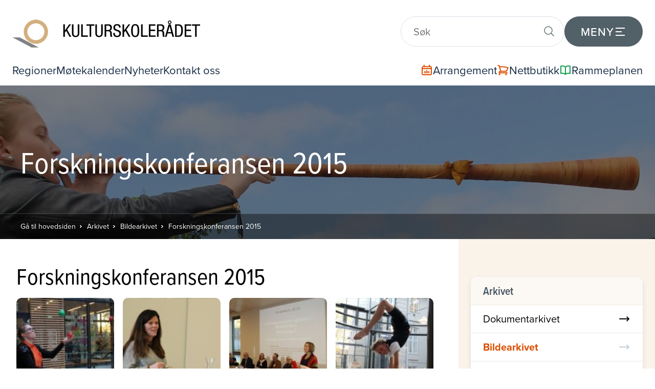

--- FILE ---
content_type: text/html; charset=UTF-8
request_url: https://kulturskoleradet.no/arkivet/bildearkivet/forskningskonferansen-2015
body_size: 62622
content:
								
									

	<!DOCTYPE html>
	<html lang="no">

	<head>
		<meta charset="utf-8">
		<meta content="width=device-width, initial-scale=1" name="viewport">
		<title>Forskningskonferansen 2015 > Kulturskolerådet</title>
		<base href="https://kulturskoleradet.no">
		<link rel="icon" type="image/png" sizes="48x48" href="/gfx/favicon.png">

		<link rel="stylesheet" type="text/css" href="css/style.css?ver=2">
		<link rel="stylesheet" type="text/css" href="css/style_2025_updates.css?ver=2">
				
				<script src="js_shared/jquery-1.11.1.min.js" type="text/javascript"></script>
<script type="text/javascript">
	var undef
	var pw_const = {
		PW_DEBUG: false,
		PW_PATH: 'https://kulturskoleradet.no',
		PW_ENV: 'public',
					PW_BASE_PATH: 'https://kulturskoleradet.no',
			PW_NODE_PATH: '/arkivet/bildearkivet/forskningskonferansen-2015',
			PW_CURRENT_LANG: 'no'
						}
	var preloadedKw = {}
</script>
	<script type="text/javascript" src="https://kulturskoleradet.no/js_shared/anchor.links.js"></script>


		<link rel="stylesheet" href="https://use.typekit.net/ktd5ytz.css">
		<script src="js/client.global.ver2.js" type="text/javascript"></script>
		<script src="js/starsliderbeta.js"></script>
		
				<script>
  (function(i,s,o,g,r,a,m){i['GoogleAnalyticsObject']=r;i[r]=i[r]||function(){
  (i[r].q=i[r].q||[]).push(arguments)},i[r].l=1*new Date();a=s.createElement(o),
  m=s.getElementsByTagName(o)[0];a.async=1;a.src=g;m.parentNode.insertBefore(a,m)
  })(window,document,'script','https://www.google-analytics.com/analytics.js','ga');

  ga('create', 'UA-85799038-1', 'auto');
  ga('set', 'anonymizeIp', true);
  ga('send', 'pageview');

</script>

<!-- Global site tag (gtag.js) - Google Analytics -->
<script async src="https://www.googletagmanager.com/gtag/js?id=G-W9YYCB80FP"></script>
<script>
  window.dataLayer = window.dataLayer || [];
  function gtag(){dataLayer.push(arguments);}
  gtag('js', new Date());

  gtag('config', 'G-W9YYCB80FP');
</script>

<script src="//embed.typeform.com/next/embed.js"></script>
		<!-- og:image by CMS -->
	<meta property="og:image" content="https://kulturskoleradet.no/gfx/open.graph.logo.png">
	<meta property="og:image:width" content="600" />
	<meta property="og:image:height" content="315" />

<script type="text/javascript" src="js/newsletter_join.js?1671626344"></script>
</head>



	<body>

		
		
			<header class="menubar shadow-lg">

				<div class="menubar__top ">

					<div class="menubar__logo">
						<a href="/"><img src="gfx/logo.new.png" alt="Kulturskolerådet"></a>
					</div>

					<div class="menu-and-search ">
								
													<a href="#" class="search-trigger js-searchTrigger">
								<svg class="search-icon" xmlns="http://www.w3.org/2000/svg" width="24" height="24" viewBox="0 0 24 24" fill="none" stroke="currentColor" stroke-width="1.5" stroke-linecap="round" stroke-linejoin="round">
									<circle class="search-icon-circle" cx="12" cy="12" r="10" stroke-width="2" />
									<line class="search-icon-bar search-icon-bar-1" x1="12" y1="8" x2="12" y2="16"/>
									<line class="search-icon-bar search-icon-bar-2" x1="12" y1="8" x2="12" y2="16"/>
								</svg>
							</a>

							<div class="search-field-container js-searchFieldContainer">
								<form action="https://kulturskoleradet.no/sok">
									<div class="search-field">
										<input name="q" type="text" class="js-searchInput" placeholder="Søk">
										<button type="submit">
											<svg xmlns="http://www.w3.org/2000/svg" fill="none" width="24" height="24"	 viewBox="0 0 24 24" stroke-width="1.5" stroke="currentColor" class="size-6">
												<path stroke-linecap="round" stroke-linejoin="round" d="m21 21-5.197-5.197m0 0A7.5 7.5 0 1 0 5.196 5.196a7.5 7.5 0 0 0 10.607 10.607Z" />
											</svg>
										</button>
									</div>
								</form>
							</div>

														
						<a href="#" class="modal-menu-trigger js-modalMenuTrigger">
							<span class="menu-trigger-text">Meny</span>
							<svg class="menu-icon" xmlns="http://www.w3.org/2000/svg" width="24" height="24" viewBox="0 0 24 24" fill="none" shape-rendering="geometricPrecision">
								<rect class="menu-bar menu-bar-1"/>
								<rect class="menu-bar menu-bar-2" />
								<rect class="menu-bar menu-bar-3"/>
							</svg>
						</a>

					</div>

				</div>

				<div class="menubar__bottom">

					<div class="menubar__bottom-left">
						
																																																<a  href="https://kulturskoleradet.no/lokale-sider">Regioner</a>
																																			<a  href="https://kulturskoleradet.digdem.no/motekalender">Møtekalender</a>
																																			<a  href="https://kulturskoleradet.no/nyheter">Nyheter</a>
																																			<a  href="https://kulturskoleradet.no/kontakt-oss">Kontakt oss</a>
																																																											
					</div>

					<div class="menubar__bottom-right">
								
													<a href="https://bestilling.kulturskoleradet.no/" class="cart flex flex-row items-center gap-2" target="_blank">
								<span class="shop-icon flex flex-row items-center justify-center">
									<svg xmlns="http://www.w3.org/2000/svg" fill="none" width="24" height="24" viewBox="0 0 24 24" stroke-width="2" stroke="#DC4E00" class="size-6">
										<path stroke-linecap="round" stroke-linejoin="round" d="M6.75 2.25V3.75M17.25 2.25V3.75M3 18.75V7.5a2.25 2.25 0 0 1 2.25-2.25h13.5A2.25 2.25 0 0 1 21 7.5v11.25m-18 0A2.25 2.25 0 0 0 5.25 21h13.5A2.25 2.25 0 0 0 21 18.75m-18 0v-7.5A2.25 2.25 0 0 1 5.25 9h13.5A2.25 2.25 0 0 1 21 11.25v7.5m-9-6h.008v.008H12v-.008ZM12 15h.008v.008H12V15Zm0 2.25h.008v.008H12v-.008ZM9.75 15h.008v.008H9.75V15Zm0 2.25h.008v.008H9.75v-.008ZM7.5 15h.008v.008H7.5V15Zm0 2.25h.008v.008H7.5v-.008Zm6.75-2.25h.008v.008H14.25V15Zm0 2.25h.008v.008H14.25v-.008Zm2.25-2.25h.008v.008H16.5V15Zm0 2.25h.008v.008H16.5v-.008Z" />
									</svg>
								</span>
								<span>Arrangement</span> <!-- frontpage tpl has "Handlekurv" hardcoded -->
							</a>
							<a href="https://bestilling.kulturskoleradet.no/?nettbutikk=1&butikk_kategori=3" class="cart flex flex-row items-center gap-2" target="_blank">
								<span class="shop-icon flex flex-row items-center justify-center">
									<svg xmlns="http://www.w3.org/2000/svg" fill="none" width="24" height="24" viewBox="0 0 24 24" stroke-width="2" stroke="#DC4E00" class="size-6">
										<path stroke-linecap="round" stroke-linejoin="round" d="M2.25 3h1.386c.51 0 .955.343 1.087.835l.383 1.437M7.5 14.25a3 3 0 0 0-3 3h15.75m-12.75-3h11.218c1.121-2.3 2.1-4.684 2.924-7.138a60.114 60.114 0 0 0-16.536-1.84M7.5 14.25 5.106 5.272M6 20.25a.75.75 0 1 1-1.5 0 .75.75 0 0 1 1.5 0Zm12.75 0a.75.75 0 1 1-1.5 0 .75.75 0 0 1 1.5 0Z" />
									</svg>
								</span>
								<span>Nettbutikk</span>
							</a>
												
													<a href="https://kulturskoleradet.no/rammeplanen" class="secondSite flex flex-row items-center gap-2">
								<span class="rammeplan-icon flex flex-row items-center justify-center">
									<svg xmlns="http://www.w3.org/2000/svg" fill="none" width="24" height="24" viewBox="0 0 24 24" stroke-width="2" stroke="#119F51" class="size-6">
										<path stroke-linecap="round" stroke-linejoin="round" d="M12 6.042A8.967 8.967 0 0 0 6 3.75c-1.052 0-2.062.18-3 .512v14.25A8.987 8.987 0 0 1 6 18c2.305 0 4.408.867 6 2.292m0-14.25a8.966 8.966 0 0 1 6-2.292c1.052 0 2.062.18 3 .512v14.25A8.987 8.987 0 0 0 18 18a8.967 8.967 0 0 0-6 2.292m0-14.25v14.25" />
									</svg>
								</span>
								<span>Rammeplanen</span>
							</a>
						
					</div>

				</div>

				<div class="modal-menu js-modalMenu">

					<div class="modal-menu__content">

						
																		
						
																																																																																																																																																																																																																																																																																																																																																																																																																																																																																																																																																																																																																																																																																																																																																																																																																																																																																																																																																																																																																																																																																																																																																																																																																																																																																																																																																																																																																																																																																																																																																																																																																																																																																																																																																																																																																																																																																																																																																																																																																																																																																																																																																																																													
																																																																																																										
													
																												
						
																					<div class="modal-menu__column regioner tertiary-col">
									<div class="modal-menu__menu-container">
										<div class="modal-menu__column-heading js-eachModalMenuTrigger">
											<svg xmlns="http://www.w3.org/2000/svg" fill="none" width="28" height="28" viewBox="0 0 24 24" stroke-width="1.5" stroke="currentColor" class="size-6">
												<path stroke-linecap="round" stroke-linejoin="round" d="M15 10.5a3 3 0 1 1-6 0 3 3 0 0 1 6 0Z" />
												<path stroke-linecap="round" stroke-linejoin="round" d="M19.5 10.5c0 7.142-7.5 11.25-7.5 11.25S4.5 17.642 4.5 10.5a7.5 7.5 0 1 1 15 0Z" />
											</svg>
											<h3>Regioner</h3>
										</div>
										<ul class="menu-list js-eachModalMenuList">
																																				<li><a href="https://kulturskoleradet.no/lokale-sider/agder">Agder</a></li>
																									<li><a href="https://kulturskoleradet.no/lokale-sider/innlandet">Innlandet</a></li>
																									<li><a href="https://kulturskoleradet.no/lokale-sider/more-og-romsdal">Møre og Romsdal</a></li>
																									<li><a href="https://kulturskoleradet.no/lokale-sider/nordland">Nordland</a></li>
																									<li><a href="https://kulturskoleradet.no/lokale-sider/rogaland">Rogaland</a></li>
																									<li><a href="https://kulturskoleradet.no/lokale-sider/troms-finnmark-og-svalbard">Troms, Finnmark og Svalbard</a></li>
																									<li><a href="https://kulturskoleradet.no/lokale-sider/trondelag">Trøndelag</a></li>
																									<li><a href="https://kulturskoleradet.no/lokale-sider/vestfold-og-telemark">Vestfold og Telemark</a></li>
																									<li><a href="https://kulturskoleradet.no/lokale-sider/vestland">Vestland</a></li>
																									<li><a href="https://kulturskoleradet.no/lokale-sider/ostfold-buskerud-oslo-akershus">Østfold, Buskerud, Oslo og Akershus</a></li>
																																	</ul>
									</div>
								</div>
																																																																	
						
						<div class="modal-menu__column tertiary-col">
																																													
																																																																																																																																																																																								
									<div class="modal-menu__menu-container">
										<div class="modal-menu__column-heading js-eachModalMenuTrigger">
											<svg xmlns="http://www.w3.org/2000/svg" fill="none" width="28" height="28" viewBox="0 0 24 24" stroke-width="1.5" stroke="currentColor" class="size-6">
												<path stroke-linecap="round" stroke-linejoin="round" d="M18 18.72a9.094 9.094 0 0 0 3.741-.479 3 3 0 0 0-4.682-2.72m.94 3.198.001.031c0 .225-.012.447-.037.666A11.944 11.944 0 0 1 12 21c-2.17 0-4.207-.576-5.963-1.584A6.062 6.062 0 0 1 6 18.719m12 0a5.971 5.971 0 0 0-.941-3.197m0 0A5.995 5.995 0 0 0 12 12.75a5.995 5.995 0 0 0-5.058 2.772m0 0a3 3 0 0 0-4.681 2.72 8.986 8.986 0 0 0 3.74.477m.94-3.197a5.971 5.971 0 0 0-.94 3.197M15 6.75a3 3 0 1 1-6 0 3 3 0 0 1 6 0Zm6 3a2.25 2.25 0 1 1-4.5 0 2.25 2.25 0 0 1 4.5 0Zm-13.5 0a2.25 2.25 0 1 1-4.5 0 2.25 2.25 0 0 1 4.5 0Z" />
											</svg>
											<h3>Om oss</h3>
										</div>
										<ul class="menu-list js-eachModalMenuList">
																																																		<li><a href="https://kulturskoleradet.no/om-oss/hvem-er-vi-hva-gjor-vi">Hvem er vi - hva gjør vi</a></li>
																																																																													<li><a href="https://kulturskoleradet.no/om-oss/internasjonalt-engasjement">Internasjonalt engasjement</a></li>
																																																				<li><a href="https://kulturskoleradet.no/om-oss/presserom">Presserom</a></li>
																																																				<li><a href="https://kulturskoleradet.no/om-oss/samarbeidspartnere">Samarbeidspartnere</a></li>
																																																				<li><a href="https://kulturskoleradet.no/om-oss/sentrale-dokument">Sentrale dokument</a></li>
																																																				<li><a href="https://kulturskoleradet.no/om-oss/historien">Historien</a></li>
																																														</ul>
									</div>

									
																																																															<div class="modal-menu__menu-container">
													<div class="modal-menu__column-heading js-eachModalMenuTrigger">
														<svg xmlns="http://www.w3.org/2000/svg" fill="none" width="28" height="28" viewBox="0 0 24 24" stroke-width="1.5" stroke="currentColor" class="size-6">
															<path stroke-linecap="round" stroke-linejoin="round" d="m11.25 11.25.041-.02a.75.75 0 0 1 1.063.852l-.708 2.836a.75.75 0 0 0 1.063.853l.041-.021M21 12a9 9 0 1 1-18 0 9 9 0 0 1 18 0Zm-9-3.75h.008v.008H12V8.25Z" />
														</svg>
														<h3>Organisasjonen</h3>
													</div>
													<ul class="menu-list js-eachModalMenuList">
																													<li><a href="https://kulturskoleradet.no/om-oss/organisasjonen/landstinget">Landstinget</a></li>
																													<li><a href="https://kulturskoleradet.no/om-oss/organisasjonen/hovedstyret">Hovedstyret</a></li>
																													<li><a href="https://kulturskoleradet.no/om-oss/organisasjonen/mote-mellom-hovedstyret-og-regionlederne">Møte mellom hovedstyret og regionlederne</a></li>
																													<li><a href="https://kulturskoleradet.no/om-oss/organisasjonen/kontrollkomiteen">Kontrollkomiteen</a></li>
																													<li><a href="https://kulturskoleradet.no/om-oss/organisasjonen/valgkomiteen">Valgkomiteen</a></li>
																													<li><a href="https://kulturskoleradet.no/om-oss/organisasjonen/regionavdelingene">Regionavdelingene</a></li>
																													<li><a href="https://kulturskoleradet.no/om-oss/organisasjonen/medlemskommunene">Medlemskommunene</a></li>
																													<li><a href="https://kulturskoleradet.no/om-oss/organisasjonen/administrasjonen">Administrasjonen</a></li>
																											</ul>
												</div>
																																																																																																																																																																																				
						</div>

						
																																		<div class="modal-menu__column highlighted-green secondary-col">
									<div class="modal-menu__menu-container">
										<div class="modal-menu__column-heading js-eachModalMenuTrigger">
											<svg xmlns="http://www.w3.org/2000/svg" fill="none" width="28" height="28" viewBox="0 0 24 24" stroke="currentColor" stroke-width="2">
												<path stroke-linecap="round" stroke-linejoin="round" d="M9.663 17h4.673M12 3v1m6.364 1.636l-.707.707M21 12h-1M4 12H3m3.343-5.657l-.707-.707m2.828 9.9a5 5 0 117.072 0l-.548.547A3.374 3.374 0 0 0 14 18.469V19a2 2 0 11-4 0v-.531c0-.895-.356-1.754-.988-2.386l-.548-.547z" />
											</svg>
											<h3>Vi tilbyr</h3>
										</div>
										<ul class="menu-list js-eachModalMenuList">
																																																		<li><a href="https://kulturskoleradet.no/vi-tilbyr/medlemsfordeler">Medlemsfordeler</a></li>
																																																				<li><a href="https://kulturskoleradet.no/vi-tilbyr/fordypning">Fordypning</a></li>
																																																				<li><a href="https://kulturskoleradet.no/vi-tilbyr/fou">Forskning og utvikling</a></li>
																																																				<li><a href="https://kulturskoleradet.no/vi-tilbyr/fremtidens-kulturskole">Fremtidens kulturskole</a></li>
																																																				<li><a href="https://kulturskoleradet.no/vi-tilbyr/kulturen-driver-baerekraftige-samfunn">Kulturen som driver for bærekraftige samfunn</a></li>
																																																				<li><a href="https://kulturskoleradet.no/vi-tilbyr/handverksloftet-i-kulturskolen">Håndverksløftet i kulturskolen</a></li>
																																																				<li><a href="https://kulturskoleradet.no/vi-tilbyr/kulturskolebanken">Kulturskolebanken</a></li>
																																																				<li><a href="https://kulturskoleradet.no/vi-tilbyr/kulvfl">Kulturskolebasert vurdering for læring</a></li>
																																																				<li><a href="https://kulturskoleradet.no/vi-tilbyr/kulturskoleguiden">Kulturskoleguiden</a></li>
																																																				<li><a href="https://kulturskoleradet.no/vi-tilbyr/kulturtrokk">Nyhetsbrevet Kulturtrøkk</a></li>
																																																				<li><a href="https://kulturskoleradet.no/vi-tilbyr/lap">Ledelse av prosesser</a></li>
																																																				<li><a href="https://kulturskoleradet.no/vi-tilbyr/laeremidler">Læremidler og kurs</a></li>
																																																				<li><a href="https://kulturskoleradet.no/vi-tilbyr/mangfold-inkludering">Mangfold og inkludering</a></li>
																																																				<li><a href="https://kulturskoleradet.no/vi-tilbyr/nasjonalt-dialogseminar">Nasjonalt dialogseminar</a></li>
																																																				<li><a href="https://kulturskoleradet.no/vi-tilbyr/opphavsrett">Opphavsrett</a></li>
																																																				<li><a href="https://kulturskoleradet.no/vi-tilbyr/politisk-implementering-av-rammeplan">Politisk implementering av rammeplan</a></li>
																																																				<li><a href="https://kulturskoleradet.no/vi-tilbyr/praksisveileder-kulturskolen">Praksisveileder for kulturskolen </a></li>
																																																				<li><a href="https://kulturskoleradet.no/vi-tilbyr/stotteressurser-rammeplan">Støtteressurser rammeplan</a></li>
																																																				<li><a href="https://kulturskoleradet.no/vi-tilbyr/veiledning-i-kulturskoleutvikling">Veiledning i kulturskoleutvikling</a></li>
																																																																																																</ul>
									</div>
								</div>
																																																				
						
						<div class="modal-menu__column highlighted-orange primary-col">

							<div class="modal-menu__menu-container">
								<div class="modal-menu__column-heading js-eachModalMenuTrigger ">
									<svg xmlns="http://www.w3.org/2000/svg" fill="none" width="28" height="28" viewBox="0 0 24 24" stroke-width="1.5" stroke="currentColor" class="size-6">
										<path stroke-linecap="round" stroke-linejoin="round" d="m3.75 13.5 10.5-11.25L12 10.5h8.25L9.75 21.75 12 13.5H3.75Z" />
									</svg>
									<h3>Snarveier</h3>
								</div>
								<ul class="menu-list js-eachModalMenuList">
									<li><a href="/">Hjem</a></li>
									<li><a href="https://kulturskoleradet.no/nyheter">Nyheter</a></li>
									<li><a href="https://kulturskoleradet.no/kontakt-oss">Kontakt oss</a></li>
									<li><a href="https://kulturskoleradet.no/rammeplanen">Rammeplanen</a></li>
									<li><a href="https://bestilling.kulturskoleradet.no">Kurs og konferanser</a></li>
								</ul>
							</div>

															<div class="modal-menu__menu-container modal-menu__menu-container-program-og-prosjekt">
									<div class="modal-menu__column-heading js-eachModalMenuTrigger">
										<svg xmlns="http://www.w3.org/2000/svg" fill="none" width="28" height="28" viewBox="0 0 24 24" stroke-width="1.5" stroke="currentColor" class="size-6">
											<path stroke-linecap="round" stroke-linejoin="round" d="M4.26 10.147a60.438 60.438 0 0 0-.491 6.347A48.62 48.62 0 0 1 12 20.904a48.62 48.62 0 0 1 8.232-4.41 60.46 60.46 0 0 0-.491-6.347m-15.482 0a50.636 50.636 0 0 0-2.658-.813A59.906 59.906 0 0 1 12 3.493a59.903 59.903 0 0 1 10.399 5.84c-.896.248-1.783.52-2.658.814m-15.482 0A50.717 50.717 0 0 1 12 13.489a50.702 50.702 0 0 1 7.74-3.342M6.75 15a.75.75 0 1 0 0-1.5.75.75 0 0 0 0 1.5Zm0 0v-3.675A55.378 55.378 0 0 1 12 8.443m-7.007 11.55A5.981 5.981 0 0 0 6.75 15.75v-1.5" />
										</svg>
										<h3>Program og prosjekt</h3>
									</div>
									<ul class="menu-list js-eachModalMenuList">
																																														<li><a href="https://kulturskoleradet.no/vi-tilbyr/fremtidens-kulturskole">Fremtidens kulturskole</a></li>
																																																<li><a href="https://drommestipendet.no/">Drømmestipendet</a></li>
																																																<li><a href="https://korarti.no">Kor Artí</a></li>
																																										</ul>
								</div>
							
															<div class="modal-menu__menu-container modal-menu__menu-container-arkivet">
									<div class="modal-menu__column-heading js-eachModalMenuTrigger">
										<svg xmlns="http://www.w3.org/2000/svg" fill="none" width="28" height="28" viewBox="0 0 24 24" stroke-width="1.5" stroke="currentColor" class="size-6">
											<path stroke-linecap="round" stroke-linejoin="round" d="M19.5 14.25v-2.625a3.375 3.375 0 0 0-3.375-3.375h-1.5A1.125 1.125 0 0 1 13.5 7.125v-1.5a3.375 3.375 0 0 0-3.375-3.375H8.25m5.231 13.481L15 17.25m-4.5-15H5.625c-.621 0-1.125.504-1.125 1.125v16.5c0 .621.504 1.125 1.125 1.125h12.75c.621 0 1.125-.504 1.125-1.125V11.25a9 9 0 0 0-9-9Zm3.75 11.625a2.625 2.625 0 1 1-5.25 0 2.625 2.625 0 0 1 5.25 0Z" />
										</svg>
										<h3>Arkivet</h3>
									</div>
									<ul class="menu-list js-eachModalMenuList">
																																														<li><a href="https://kulturskoleradet.no/arkivet/dokumentarkivet">Dokumentarkivet</a></li>
																																																<li><a href="https://kulturskoleradet.no/arkivet/bildearkivet">Bildearkivet</a></li>
																																																<li><a href="https://kulturskoleradet.no/arkivet/filmarkivet">Filmarkivet</a></li>
																																										</ul>
								</div>
							
						</div>

					</div>

				</div>

			</header>

							

<div class="pageHeadingContainer" style="background-image: url('https://kulturskoleradet.no/gfx/media_c/3410.119.d7d97769227bf7808b4c53ced06a1c1a.jpg');">
	<div class="bg">
		<div class="wrap">
							<h1>Forskningskonferansen 2015</h1>
					</div>
	</div>
	<div class="breadcrumbContainer">
		<div class="wrap">
				<a href="/">Gå til hovedsiden</a>
														
					<a href="https://kulturskoleradet.no/arkivet">Arkivet</a>
				
												
					<a href="https://kulturskoleradet.no/arkivet/bildearkivet">Bildearkivet</a>
				
												
					<a href="https://kulturskoleradet.no/arkivet/bildearkivet/forskningskonferansen-2015">Forskningskonferansen 2015</a>
				
							</div>
	</div>
</div>
	
		
	
					
	
	
					
												
	
	<div class="contentContainer twoCol">
		
		<div class="two-col-layout">

							<div class="leftbar">
			
									

													
<h2 class="pageSubHeading">Forskningskonferansen 2015</h2>
<ul class="boxList media reset">
			<li>
			<a href="#" data-index="0">
				<div class="image" style="background-image: url(https://kulturskoleradet.no/gfx/media_c/1429.orig.1b2947ba3ae7a52550b3c4a5b1b4d7ea.jpg);"><div class="bg"></div></div>
									<div class="details">
						<div class="text">Kaffepause med muligheter for sjonglering.</div>
					</div>
							</a>
		</li>
			<li>
			<a href="#" data-index="1">
				<div class="image" style="background-image: url(https://kulturskoleradet.no/gfx/media_c/1433.orig.cecae343db5de4cbf487ec898fcec2fe.jpg);"><div class="bg"></div></div>
									<div class="details">
						<div class="text">Ingvild Olsen Olaussen fra DMMH.</div>
					</div>
							</a>
		</li>
			<li>
			<a href="#" data-index="2">
				<div class="image" style="background-image: url(https://kulturskoleradet.no/gfx/media_c/1437.orig.32cfe06ed495b45fc80bdc2211a2b736.jpg);"><div class="bg"></div></div>
									<div class="details">
						<div class="text">Konferansen ble avslutta med en paneldebatt ledet av Elin Angelo (t.h.). </div>
					</div>
							</a>
		</li>
			<li>
			<a href="#" data-index="3">
				<div class="image" style="background-image: url(https://kulturskoleradet.no/gfx/media_c/1409.orig.4113ff6c729e1ba9257790bb51afefa3.jpg);"><div class="bg"></div></div>
									<div class="details">
						<div class="text">Sirkuselever fra Trondheim kommunale kulturskole medvirka ved åpninga.</div>
					</div>
							</a>
		</li>
			<li>
			<a href="#" data-index="4">
				<div class="image" style="background-image: url(https://kulturskoleradet.no/gfx/media_c/1413.orig.e9d3f5a2fd4a52eace166ec9b552d3c9.jpg);"><div class="bg"></div></div>
									<div class="details">
						<div class="text">Konferansedeltakere i vrimleområdet ved DMMH.</div>
					</div>
							</a>
		</li>
			<li>
			<a href="#" data-index="5">
				<div class="image" style="background-image: url(https://kulturskoleradet.no/gfx/media_c/1417.orig.e712b18635665cb77159d2779a9f6354.jpg);"><div class="bg"></div></div>
									<div class="details">
						<div class="text">Sjonglør fra Trondheim kommunale kulturskole.</div>
					</div>
							</a>
		</li>
			<li>
			<a href="#" data-index="6">
				<div class="image" style="background-image: url(https://kulturskoleradet.no/gfx/media_c/1421.orig.c08ce51573912f55ec99cfe3667bb17d.jpg);"><div class="bg"></div></div>
									<div class="details">
						<div class="text">- Takk for at dere kom og så på oss!</div>
					</div>
							</a>
		</li>
			<li>
			<a href="#" data-index="7">
				<div class="image" style="background-image: url(https://kulturskoleradet.no/gfx/media_c/1425.orig.c7abea87041e6b0411c20beb50058a28.jpg);"><div class="bg"></div></div>
									<div class="details">
						<div class="text">Mange gode, faglige erfaringsutvekslinger og debatter på årets forskningskonferanse.</div>
					</div>
							</a>
		</li>
			<li>
			<a href="#" data-index="8">
				<div class="image" style="background-image: url(https://kulturskoleradet.no/gfx/media_c/1430.orig.d39f2baca4c30bf3b26ec9ce36ebea06.jpg);"><div class="bg"></div></div>
									<div class="details">
						<div class="text">Kunstnerisk åpning av dag to, ved ansatte og studenter ved DMMH.</div>
					</div>
							</a>
		</li>
			<li>
			<a href="#" data-index="9">
				<div class="image" style="background-image: url(https://kulturskoleradet.no/gfx/media_c/1434.orig.539867767b116b33b48237ceceb4bdcc.jpg);"><div class="bg"></div></div>
									<div class="details">
						<div class="text">Wenche Waagen fra NTNU.</div>
					</div>
							</a>
		</li>
			<li>
			<a href="#" data-index="10">
				<div class="image" style="background-image: url(https://kulturskoleradet.no/gfx/media_c/1438.orig.3d0e1a03b3f59f0f0dd4c83b1619ead8.jpg);"><div class="bg"></div></div>
									<div class="details">
						<div class="text">Inger-Anne Westby fra Norges musikkhøgskole innledet til debatt.</div>
					</div>
							</a>
		</li>
			<li>
			<a href="#" data-index="11">
				<div class="image" style="background-image: url(https://kulturskoleradet.no/gfx/media_c/1410.orig.01b0deb965194f045000a98d3cb08c1b.jpg);"><div class="bg"></div></div>
									<div class="details">
						<div class="text">Morten Sæther ønsket velkommen til konferansen.</div>
					</div>
							</a>
		</li>
			<li>
			<a href="#" data-index="12">
				<div class="image" style="background-image: url(https://kulturskoleradet.no/gfx/media_c/1414.orig.43a76704ce25f57ec6786a25ef53f4f7.jpg);"><div class="bg"></div></div>
									<div class="details">
						<div class="text">Anna-Lena Østern informerte ved konferansestart.</div>
					</div>
							</a>
		</li>
			<li>
			<a href="#" data-index="13">
				<div class="image" style="background-image: url(https://kulturskoleradet.no/gfx/media_c/1418.orig.3dc11cf45bc0aab3048dcacad8beb1b4.jpg);"><div class="bg"></div></div>
									<div class="details">
						<div class="text">Også uterom ble tatt i bruk til en sirkusopptreden.</div>
					</div>
							</a>
		</li>
			<li>
			<a href="#" data-index="14">
				<div class="image" style="background-image: url(https://kulturskoleradet.no/gfx/media_c/1422.orig.0195f9c6f3dae76cb56027b694d0fb05.jpg);"><div class="bg"></div></div>
									<div class="details">
						<div class="text">Camilla Damkjær holder foredrag både fotstående ...,</div>
					</div>
							</a>
		</li>
			<li>
			<a href="#" data-index="15">
				<div class="image" style="background-image: url(https://kulturskoleradet.no/gfx/media_c/1426.orig.2cedce38f1f1d9d787b372c30803f94e.jpg);"><div class="bg"></div></div>
									<div class="details">
						<div class="text">Siri Ingul foredro om narrativ identitet i et interkulturelt, dramapedagogisk perspektiv.</div>
					</div>
							</a>
		</li>
			<li>
			<a href="#" data-index="16">
				<div class="image" style="background-image: url(https://kulturskoleradet.no/gfx/media_c/1431.orig.00a716eea09a7331c8fad046ace8c45b.jpg);"><div class="bg"></div></div>
									<div class="details">
						<div class="text">Merete Wilhelmsen fra Norsk kulturskoleråd.</div>
					</div>
							</a>
		</li>
			<li>
			<a href="#" data-index="17">
				<div class="image" style="background-image: url(https://kulturskoleradet.no/gfx/media_c/1435.orig.dc8abdeae1921516cf3292829b9e09e8.jpg);"><div class="bg"></div></div>
									<div class="details">
						<div class="text">Kari Holdhus, førsteamanuensis, Høgskolen Stord Haugesund.</div>
					</div>
							</a>
		</li>
			<li>
			<a href="#" data-index="18">
				<div class="image" style="background-image: url(https://kulturskoleradet.no/gfx/media_c/1439.orig.fea98282948f12f7dd50d32b082f969e.jpg);"><div class="bg"></div></div>
									<div class="details">
						<div class="text">I panelet: Camilla Damkjær (f.v.), Øivind Varkøy, Mari-Ann Letnes, Anders Rønningen, Inger-Anne Westby.</div>
					</div>
							</a>
		</li>
			<li>
			<a href="#" data-index="19">
				<div class="image" style="background-image: url(https://kulturskoleradet.no/gfx/media_c/1411.orig.6c44390b92c7c51af54bb9db009fbd1e.jpg);"><div class="bg"></div></div>
									<div class="details">
						<div class="text">Hans-Jørgen Leksen, rektor ved DMMH, sto for åpninga av konferansen.</div>
					</div>
							</a>
		</li>
			<li>
			<a href="#" data-index="20">
				<div class="image" style="background-image: url(https://kulturskoleradet.no/gfx/media_c/1415.orig.963680eae9ffbbb5f3ccf4a3c6a60bde.jpg);"><div class="bg"></div></div>
									<div class="details">
						<div class="text">Tone Pernille Østern informerte ved konferansestart.</div>
					</div>
							</a>
		</li>
			<li>
			<a href="#" data-index="21">
				<div class="image" style="background-image: url(https://kulturskoleradet.no/gfx/media_c/1419.orig.45bcb994cdb59f334671f1c5c84e4179.jpg);"><div class="bg"></div></div>
									<div class="details">
						<div class="text">Sirkuselever fra Trondheim kommunale kulturskole.</div>
					</div>
							</a>
		</li>
			<li>
			<a href="#" data-index="22">
				<div class="image" style="background-image: url(https://kulturskoleradet.no/gfx/media_c/1423.orig.349f1f224c3ff5482dbfcb6cab1f96d1.jpg);"><div class="bg"></div></div>
									<div class="details">
						<div class="text">... og håndstående.</div>
					</div>
							</a>
		</li>
			<li>
			<a href="#" data-index="23">
				<div class="image" style="background-image: url(https://kulturskoleradet.no/gfx/media_c/1427.orig.c4b497326f79cf5a1633317a8ce3e13a.jpg);"><div class="bg"></div></div>
									<div class="details">
						<div class="text">Fra symposiet om Iris forsk.</div>
					</div>
							</a>
		</li>
			<li>
			<a href="#" data-index="24">
				<div class="image" style="background-image: url(https://kulturskoleradet.no/gfx/media_c/1432.orig.baaee6162706dd01d1d03bddf33c00c3.jpg);"><div class="bg"></div></div>
									<div class="details">
						<div class="text">Magnar Fjørtoft Engen (t.v.) og Øivind Varkøy, begge fra NMH.</div>
					</div>
							</a>
		</li>
			<li>
			<a href="#" data-index="25">
				<div class="image" style="background-image: url(https://kulturskoleradet.no/gfx/media_c/1436.orig.49b5dfd58253e0c0f21935d85f629f89.jpg);"><div class="bg"></div></div>
									<div class="details">
						<div class="text">Anne Jordhus-Lier fra Norges musikkhøgskole.</div>
					</div>
							</a>
		</li>
			<li>
			<a href="#" data-index="26">
				<div class="image" style="background-image: url(https://kulturskoleradet.no/gfx/media_c/1412.orig.7ef343c6a86e336721647968e9e2e050.jpg);"><div class="bg"></div></div>
									<div class="details">
						<div class="text">Frode Fjellheim åpna konferansen kunstnerisk.</div>
					</div>
							</a>
		</li>
			<li>
			<a href="#" data-index="27">
				<div class="image" style="background-image: url(https://kulturskoleradet.no/gfx/media_c/1416.orig.7e1d7de79a7e285f894319fad4a5b8aa.jpg);"><div class="bg"></div></div>
									<div class="details">
						<div class="text">Sjonglør fra Trondheim kommunale kulturskole.</div>
					</div>
							</a>
		</li>
			<li>
			<a href="#" data-index="28">
				<div class="image" style="background-image: url(https://kulturskoleradet.no/gfx/media_c/1420.orig.bde563065ca37d44c44d63dc6f318d4c.jpg);"><div class="bg"></div></div>
									<div class="details">
						<div class="text">Sirkuselever fra Trondheim kommunale kulturskole.</div>
					</div>
							</a>
		</li>
			<li>
			<a href="#" data-index="29">
				<div class="image" style="background-image: url(https://kulturskoleradet.no/gfx/media_c/1424.orig.1181fe6f4df5d0c91b5552ffd99f9ca6.jpg);"><div class="bg"></div></div>
									<div class="details">
						<div class="text">Elin Angelo er sentral i Iris forsk.</div>
					</div>
							</a>
		</li>
			<li>
			<a href="#" data-index="30">
				<div class="image" style="background-image: url(https://kulturskoleradet.no/gfx/media_c/1428.orig.8f6d45eaab7e9d34ce80914be00ccc41.jpg);"><div class="bg"></div></div>
									<div class="details">
						<div class="text">Fornøyd Iris-gjeng etter endt økt om Iris forsk.</div>
					</div>
							</a>
		</li>
	</ul>

<div class="overlayContainer">
	<div class="cell">
		<div class="innerCell">
			<a href="#" class="closeLayer">Lukk</a>
			<div class="photoGallery">
				<div class="arrows">
					<a href="#" class="arrow left">Forrige</a>
					<a href="#" class="arrow right">Neste</a>
				</div>
				<div class="items">
											<div class="item" data-index="0" data-imageurl="https://kulturskoleradet.no/gfx/media_c/1429.orig.a5be159abad5741112d6d4be50ecb2d1.jpg">
							<div class="image"></div>
							<div class="description">Kaffepause med muligheter for sjonglering.</div>
						</div>
											<div class="item" data-index="1" data-imageurl="https://kulturskoleradet.no/gfx/media_c/1433.orig.546a15b8896a615edf243c30a98241d2.jpg">
							<div class="image"></div>
							<div class="description">Ingvild Olsen Olaussen fra DMMH.</div>
						</div>
											<div class="item" data-index="2" data-imageurl="https://kulturskoleradet.no/gfx/media_c/1437.orig.7a7ab7b9b17a72f2312909afffd17254.jpg">
							<div class="image"></div>
							<div class="description">Konferansen ble avslutta med en paneldebatt ledet av Elin Angelo (t.h.). </div>
						</div>
											<div class="item" data-index="3" data-imageurl="https://kulturskoleradet.no/gfx/media_c/1409.orig.cc91a08dccdce11e8a854a2cc51e3225.jpg">
							<div class="image"></div>
							<div class="description">Sirkuselever fra Trondheim kommunale kulturskole medvirka ved åpninga.</div>
						</div>
											<div class="item" data-index="4" data-imageurl="https://kulturskoleradet.no/gfx/media_c/1413.orig.4cea070cc0d7d8e2432a16d2d1e1df31.jpg">
							<div class="image"></div>
							<div class="description">Konferansedeltakere i vrimleområdet ved DMMH.</div>
						</div>
											<div class="item" data-index="5" data-imageurl="https://kulturskoleradet.no/gfx/media_c/1417.orig.3d1ea50b1d271c15121d3effaef13710.jpg">
							<div class="image"></div>
							<div class="description">Sjonglør fra Trondheim kommunale kulturskole.</div>
						</div>
											<div class="item" data-index="6" data-imageurl="https://kulturskoleradet.no/gfx/media_c/1421.orig.634a8cfcfb64a166d0d280b565ecf186.jpg">
							<div class="image"></div>
							<div class="description">- Takk for at dere kom og så på oss!</div>
						</div>
											<div class="item" data-index="7" data-imageurl="https://kulturskoleradet.no/gfx/media_c/1425.orig.73a0964c9c397fa1c26a5ebd2de097b8.jpg">
							<div class="image"></div>
							<div class="description">Mange gode, faglige erfaringsutvekslinger og debatter på årets forskningskonferanse.</div>
						</div>
											<div class="item" data-index="8" data-imageurl="https://kulturskoleradet.no/gfx/media_c/1430.orig.6969967e39b6d0cd1da4f92ad3e6c5ea.jpg">
							<div class="image"></div>
							<div class="description">Kunstnerisk åpning av dag to, ved ansatte og studenter ved DMMH.</div>
						</div>
											<div class="item" data-index="9" data-imageurl="https://kulturskoleradet.no/gfx/media_c/1434.orig.6f7abed1d656c09c47509d194929ae6b.jpg">
							<div class="image"></div>
							<div class="description">Wenche Waagen fra NTNU.</div>
						</div>
											<div class="item" data-index="10" data-imageurl="https://kulturskoleradet.no/gfx/media_c/1438.orig.f3bf0d73ed24f2ee7e2752d566bf33c3.jpg">
							<div class="image"></div>
							<div class="description">Inger-Anne Westby fra Norges musikkhøgskole innledet til debatt.</div>
						</div>
											<div class="item" data-index="11" data-imageurl="https://kulturskoleradet.no/gfx/media_c/1410.orig.c52a0e0c36e1bbb075c6a8a93f6681e4.jpg">
							<div class="image"></div>
							<div class="description">Morten Sæther ønsket velkommen til konferansen.</div>
						</div>
											<div class="item" data-index="12" data-imageurl="https://kulturskoleradet.no/gfx/media_c/1414.orig.d04b59529a921e9e4023c80a5721ff45.jpg">
							<div class="image"></div>
							<div class="description">Anna-Lena Østern informerte ved konferansestart.</div>
						</div>
											<div class="item" data-index="13" data-imageurl="https://kulturskoleradet.no/gfx/media_c/1418.orig.e18444b1de9cbd99aae2732815b17a57.jpg">
							<div class="image"></div>
							<div class="description">Også uterom ble tatt i bruk til en sirkusopptreden.</div>
						</div>
											<div class="item" data-index="14" data-imageurl="https://kulturskoleradet.no/gfx/media_c/1422.orig.f28307cdfdb78712dc90216328e28a2c.jpg">
							<div class="image"></div>
							<div class="description">Camilla Damkjær holder foredrag både fotstående ...,</div>
						</div>
											<div class="item" data-index="15" data-imageurl="https://kulturskoleradet.no/gfx/media_c/1426.orig.cc81cade8366eeeec6c607a7d8c2a83c.jpg">
							<div class="image"></div>
							<div class="description">Siri Ingul foredro om narrativ identitet i et interkulturelt, dramapedagogisk perspektiv.</div>
						</div>
											<div class="item" data-index="16" data-imageurl="https://kulturskoleradet.no/gfx/media_c/1431.orig.36d0bb450a483a1e9f7fbc12f08b9096.jpg">
							<div class="image"></div>
							<div class="description">Merete Wilhelmsen fra Norsk kulturskoleråd.</div>
						</div>
											<div class="item" data-index="17" data-imageurl="https://kulturskoleradet.no/gfx/media_c/1435.orig.cfb9c9a237255af1d4ab16ae7559092a.jpg">
							<div class="image"></div>
							<div class="description">Kari Holdhus, førsteamanuensis, Høgskolen Stord Haugesund.</div>
						</div>
											<div class="item" data-index="18" data-imageurl="https://kulturskoleradet.no/gfx/media_c/1439.orig.ef779362f2fa5226dee269b2a72adf5c.jpg">
							<div class="image"></div>
							<div class="description">I panelet: Camilla Damkjær (f.v.), Øivind Varkøy, Mari-Ann Letnes, Anders Rønningen, Inger-Anne Westby.</div>
						</div>
											<div class="item" data-index="19" data-imageurl="https://kulturskoleradet.no/gfx/media_c/1411.orig.5f147b9a3cd910813da3276796556936.jpg">
							<div class="image"></div>
							<div class="description">Hans-Jørgen Leksen, rektor ved DMMH, sto for åpninga av konferansen.</div>
						</div>
											<div class="item" data-index="20" data-imageurl="https://kulturskoleradet.no/gfx/media_c/1415.orig.c6d23fa29e543fd31b68a57acbe7163c.jpg">
							<div class="image"></div>
							<div class="description">Tone Pernille Østern informerte ved konferansestart.</div>
						</div>
											<div class="item" data-index="21" data-imageurl="https://kulturskoleradet.no/gfx/media_c/1419.orig.74b80f8eb3f56a08f20bf300aa0d96ad.jpg">
							<div class="image"></div>
							<div class="description">Sirkuselever fra Trondheim kommunale kulturskole.</div>
						</div>
											<div class="item" data-index="22" data-imageurl="https://kulturskoleradet.no/gfx/media_c/1423.orig.83d762eed050cf8187d0b56a7ac228ab.jpg">
							<div class="image"></div>
							<div class="description">... og håndstående.</div>
						</div>
											<div class="item" data-index="23" data-imageurl="https://kulturskoleradet.no/gfx/media_c/1427.orig.251234764d32ded906632945b44f5928.jpg">
							<div class="image"></div>
							<div class="description">Fra symposiet om Iris forsk.</div>
						</div>
											<div class="item" data-index="24" data-imageurl="https://kulturskoleradet.no/gfx/media_c/1432.orig.dcd5e471cffc060b346d8f241238a41c.jpg">
							<div class="image"></div>
							<div class="description">Magnar Fjørtoft Engen (t.v.) og Øivind Varkøy, begge fra NMH.</div>
						</div>
											<div class="item" data-index="25" data-imageurl="https://kulturskoleradet.no/gfx/media_c/1436.orig.df0bcb00751a5998b96cc16ca95cf8cd.jpg">
							<div class="image"></div>
							<div class="description">Anne Jordhus-Lier fra Norges musikkhøgskole.</div>
						</div>
											<div class="item" data-index="26" data-imageurl="https://kulturskoleradet.no/gfx/media_c/1412.orig.04d8bcf18908faa924368e54837e13dd.jpg">
							<div class="image"></div>
							<div class="description">Frode Fjellheim åpna konferansen kunstnerisk.</div>
						</div>
											<div class="item" data-index="27" data-imageurl="https://kulturskoleradet.no/gfx/media_c/1416.orig.ee1ce3f9a4b6d43a638f0251ad65dbff.jpg">
							<div class="image"></div>
							<div class="description">Sjonglør fra Trondheim kommunale kulturskole.</div>
						</div>
											<div class="item" data-index="28" data-imageurl="https://kulturskoleradet.no/gfx/media_c/1420.orig.87396f4fe4bfff741671ddf036e3527c.jpg">
							<div class="image"></div>
							<div class="description">Sirkuselever fra Trondheim kommunale kulturskole.</div>
						</div>
											<div class="item" data-index="29" data-imageurl="https://kulturskoleradet.no/gfx/media_c/1424.orig.46426b68a23a7ad5439f9bf618fe323b.jpg">
							<div class="image"></div>
							<div class="description">Elin Angelo er sentral i Iris forsk.</div>
						</div>
											<div class="item" data-index="30" data-imageurl="https://kulturskoleradet.no/gfx/media_c/1428.orig.d5d8c6550e26e2421c07b829ff3bd9b6.jpg">
							<div class="image"></div>
							<div class="description">Fornøyd Iris-gjeng etter endt økt om Iris forsk.</div>
						</div>
									</div>
			</div>
		</div>
	</div>
</div>

	

				
			
							</div>
			
							<div class="rightbar">
					<div class="rightbar_content">
						






	
	
						
							
							
					<div class="rightbarBlock rightbarBlock__submenu">

				<div class="rightBarBlock__box">
					<div class="rightbarmenu-trigger js-rightbarSubmenuToggle">
						<h2>Arkivet</h2>
						<div class="mobile-submenu-heading">
							<div class="content">
								<div class="page-title">
									Arkivet
								</div>
								<div class="active-item-title">
									Bildearkivet								</div>
							</div>
							<div class="icon">
								<svg xmlns="http://www.w3.org/2000/svg" fill="none" width="24" height="24" viewBox="0 0 24 24" stroke-width="1.5" stroke="currentColor" class="size-6">
									<path stroke-linecap="round" stroke-linejoin="round" d="m4.5 15.75 7.5-7.5 7.5 7.5" />
								</svg>
							</div>
						</div>
					</div>

					<div class="submenuBox js-rightbarMenu">
						<div class="rightbar_menu ">
															<a href="https://kulturskoleradet.no/arkivet/dokumentarkivet">
									Dokumentarkivet
									<svg xmlns="http://www.w3.org/2000/svg" fill="none" width="24" height="24" viewBox="0 0 24 24" stroke-width="2" stroke="currentColor" class="size-6">
										<path stroke-linecap="round" stroke-linejoin="round" d="M17.25 8.25 21 12m0 0-3.75 3.75M21 12H3" />
									</svg>
								</a>
															<a href="https://kulturskoleradet.no/arkivet/bildearkivet" class="active">
									Bildearkivet
									<svg xmlns="http://www.w3.org/2000/svg" fill="none" width="24" height="24" viewBox="0 0 24 24" stroke-width="2" stroke="currentColor" class="size-6">
										<path stroke-linecap="round" stroke-linejoin="round" d="M17.25 8.25 21 12m0 0-3.75 3.75M21 12H3" />
									</svg>
								</a>
															<a href="https://kulturskoleradet.no/arkivet/filmarkivet">
									Filmarkivet
									<svg xmlns="http://www.w3.org/2000/svg" fill="none" width="24" height="24" viewBox="0 0 24 24" stroke-width="2" stroke="currentColor" class="size-6">
										<path stroke-linecap="round" stroke-linejoin="round" d="M17.25 8.25 21 12m0 0-3.75 3.75M21 12H3" />
									</svg>
								</a>
													</div>
					</div>
				</div>

			</div>
			
					</div>
				</div>
			
		</div>
	</div>


<div class="newsLetterContainer"  style="background-image: url('https://kulturskoleradet.no/gfx/media_c/48.100.bc9a5e51838282bf8d2daff258688f61.jpg') ">
	<div class="bg">
		<div class="boxLeft">
			<div class="newsletter__heading">
				<h2>
					<span class="newsletter__heading__subtitle">Abonner på nyhetsbrevet</span>
					<span class="newsletter__heading__title">Kulturtrøkk</span> 
				</h2>
			</div>
			<form class="newsletter_join">
				<input class="text-input" type="text" name="name" placeholder="Ditt navn">
				<input class="text-input" type="text" name="email" placeholder="E-post">
				<div class="newsletter_join__checkbox">
					<input type="checkbox" name="privacy" id="privacy">
					<label for="privacy">Jeg har lest og godtar <a href="#">vilkårene</a>.</label>
				</div>
				<div class="newsletter_messages">
					<div class="success">Takk for din påmelding!</div>
					<div class="error">Noe gikk galt, forsøk igjen eller kontakt oss!</div>
					<div class="tech">Uff, noe gikk galt</div>
				</div>
				<button type="submit">Meld deg på!</button>
			</form>

			<!--<div class="unsubscribeContainer">You can unsubscribe <a href="#">here</a>.</div>-->
		</div>
							<div class="boxRight">
				<h2>Siste fra Kulturtrøkk:</h2>
				<ul class="reset">
											<li><a href="https://kulturskoleradet.no/_extension/media/11023/orig/attachment/2026 Kulturtrokk 01.pdf">2026 Kulturtrøkk 01 (15.01)</a></li>
									</ul>
				<div class="btn"><a href="https://kulturskoleradet.no/vi-tilbyr/kulturtrokk">Besøk arkivet</a></div>
			</div>
			</div>
</div>


			
		
	
	
		<footer>

			<div class="page-footer__toparea">

				<div class="footer-row py-8">
					<div class="inner-wrap social-and-top-link ">
						<div class="page-footer__social ">
															<a href="https://www.facebook.com/kulturskoleradet" class="facebook" target="_blank">Facebook</a>
																						<a href="https://www.linkedin.com/company/78326195/" class="twitter" target="_blank">LinkedIn</a>
																						<a href="https://www.instagram.com/kulturskoleraadet/" class="linkedin" target="_blank">Instagram</a>
																				</div>
						<div class="page-footer__back-to-top">
							<a href="#" class="back-to-top js-backToTop">
								<span>Tilbake til toppen</span>
								<svg xmlns="http://www.w3.org/2000/svg" fill="none" viewBox="0 0 24 24" stroke-width="1.5" stroke="currentColor" class="size-6">
									<path stroke-linecap="round" stroke-linejoin="round" d="M8.25 6.75 12 3m0 0 3.75 3.75M12 3v18" />
								</svg>

							</a>
						</div>
					</div>
				</div>

				<div class="footer-row py-8">

					<div class="inner-wrap jobs-and-partners">

						
													<a class="job-link" href="https://kulturskoleradet.no/ledige-stillinger">
								<span>Ledige stillinger i kulturskolen</span>
								<svg xmlns="http://www.w3.org/2000/svg" fill="none" width="32" height="32" viewBox="0 0 24 24" stroke-width="1.5" stroke="currentColor" class="size-6">
									<path stroke-linecap="round" stroke-linejoin="round" d="M17.25 8.25 21 12m0 0-3.75 3.75M21 12H3" />
								</svg>
							</a>
						
						
						<div class="page-footer__partners">
													</div>
					</div>
					
				</div>

			</div>


			<div class="footerMiddle">
				<div class="inner-wrap footer-menus">
									<div class="box">
						<h2>Regioner</h2>
						<ul class="reset">
																					<li>
									<a href="https://kulturskoleradet.no/lokale-sider/agder">Agder</a>
																	</li>
															<li>
									<a href="https://kulturskoleradet.no/lokale-sider/innlandet">Innlandet</a>
																	</li>
															<li>
									<a href="https://kulturskoleradet.no/lokale-sider/more-og-romsdal">Møre og Romsdal</a>
																	</li>
															<li>
									<a href="https://kulturskoleradet.no/lokale-sider/nordland">Nordland</a>
																	</li>
															<li>
									<a href="https://kulturskoleradet.no/lokale-sider/rogaland">Rogaland</a>
																	</li>
															<li>
									<a href="https://kulturskoleradet.no/lokale-sider/troms-finnmark-og-svalbard">Troms, Finnmark og Svalbard</a>
																	</li>
															<li>
									<a href="https://kulturskoleradet.no/lokale-sider/trondelag">Trøndelag</a>
																	</li>
															<li>
									<a href="https://kulturskoleradet.no/lokale-sider/vestfold-og-telemark">Vestfold og Telemark</a>
																	</li>
															<li>
									<a href="https://kulturskoleradet.no/lokale-sider/vestland">Vestland</a>
																	</li>
															<li>
									<a href="https://kulturskoleradet.no/lokale-sider/ostfold-buskerud-oslo-akershus">Østfold, Buskerud, Oslo og Akershus</a>
																	</li>
																			</ul>
					</div>
										<div class="box">
						<h2>Vi tilbyr</h2>
						<ul class="reset">
																					<li>
									<a href="https://kulturskoleradet.no/vi-tilbyr/medlemsfordeler">Medlemsfordeler</a>
																	</li>
															<li>
									<a href="https://kulturskoleradet.no/vi-tilbyr/fordypning">Fordypning</a>
																	</li>
															<li>
									<a href="https://kulturskoleradet.no/vi-tilbyr/fou">Forskning og utvikling</a>
																	</li>
															<li>
									<a href="https://kulturskoleradet.no/vi-tilbyr/fremtidens-kulturskole">Fremtidens kulturskole</a>
																	</li>
															<li>
									<a href="https://kulturskoleradet.no/vi-tilbyr/kulturen-driver-baerekraftige-samfunn">Kulturen som driver for bærekraftige samfunn</a>
																	</li>
															<li>
									<a href="https://kulturskoleradet.no/vi-tilbyr/handverksloftet-i-kulturskolen">Håndverksløftet i kulturskolen</a>
																	</li>
															<li>
									<a href="https://kulturskoleradet.no/vi-tilbyr/kulturskolebanken">Kulturskolebanken</a>
																	</li>
															<li>
									<a href="https://kulturskoleradet.no/vi-tilbyr/kulvfl">Kulturskolebasert vurdering for læring</a>
																	</li>
															<li>
									<a href="https://kulturskoleradet.no/vi-tilbyr/kulturskoleguiden">Kulturskoleguiden</a>
																	</li>
															<li>
									<a href="https://kulturskoleradet.no/vi-tilbyr/kulturtrokk">Nyhetsbrevet Kulturtrøkk</a>
																	</li>
															<li>
									<a href="https://kulturskoleradet.no/vi-tilbyr/lap">Ledelse av prosesser</a>
																	</li>
															<li>
									<a href="https://kulturskoleradet.no/vi-tilbyr/laeremidler">Læremidler og kurs</a>
																	</li>
															<li>
									<a href="https://kulturskoleradet.no/vi-tilbyr/mangfold-inkludering">Mangfold og inkludering</a>
																	</li>
															<li>
									<a href="https://kulturskoleradet.no/vi-tilbyr/nasjonalt-dialogseminar">Nasjonalt dialogseminar</a>
																	</li>
															<li>
									<a href="https://kulturskoleradet.no/vi-tilbyr/opphavsrett">Opphavsrett</a>
																	</li>
															<li>
									<a href="https://kulturskoleradet.no/vi-tilbyr/politisk-implementering-av-rammeplan">Politisk implementering av rammeplan</a>
																	</li>
															<li>
									<a href="https://kulturskoleradet.no/vi-tilbyr/praksisveileder-kulturskolen">Praksisveileder for kulturskolen </a>
																	</li>
															<li>
									<a href="https://kulturskoleradet.no/vi-tilbyr/stotteressurser-rammeplan">Støtteressurser rammeplan</a>
																	</li>
															<li>
									<a href="https://kulturskoleradet.no/vi-tilbyr/veiledning-i-kulturskoleutvikling">Veiledning i kulturskoleutvikling</a>
																	</li>
															<li>
									<a href="https://kulturskoleradet.no/vi-tilbyr/program-og-prosjekt">Program og prosjekt</a>
																			<ul class="reset secondLevel">
																							<li>
													<a href="https://kulturskoleradet.no/vi-tilbyr/program-og-prosjekt/drommestipendet">Drømmestipendet</a>
													
													
												</li>
																							<li>
													<a href="https://kulturskoleradet.no/vi-tilbyr/program-og-prosjekt/kulturskolen-som-inkluderende-arena">Kulturskolen som inkluderende arena</a>
													
													
												</li>
																							<li>
													<a href="https://kulturskoleradet.no/vi-tilbyr/program-og-prosjekt/kil">Kulturskolen som inkluderende kraft i lokalsamfunnet (KIL)</a>
													
													
												</li>
																							<li>
													<a href="https://kulturskoleradet.no/vi-tilbyr/program-og-prosjekt/musikkbasert-miljobehandling">Musikkbasert miljøbehandling</a>
													
													
												</li>
																					</ul>
																	</li>
															<li>
									<a href="https://kulturskoleradet.no/vi-tilbyr/arrangement">Arrangement</a>
																			<ul class="reset secondLevel">
																							<li>
													<a href="https://kulturskoleradet.no/vi-tilbyr/arrangement/lederkonferansen">Lederkonferansen</a>
													
													
												</li>
																					</ul>
																	</li>
																			</ul>
					</div>
										<div class="box">
						<h2>Om oss</h2>
						<ul class="reset">
																					<li>
									<a href="https://kulturskoleradet.no/om-oss/hvem-er-vi-hva-gjor-vi">Hvem er vi - hva gjør vi</a>
																	</li>
															<li>
									<a href="https://kulturskoleradet.no/om-oss/organisasjonen">Organisasjonen</a>
																			<ul class="reset secondLevel">
																							<li>
													<a href="https://kulturskoleradet.no/om-oss/organisasjonen/landstinget">Landstinget</a>
													
													
												</li>
																							<li>
													<a href="https://kulturskoleradet.no/om-oss/organisasjonen/hovedstyret">Hovedstyret</a>
													
													
												</li>
																							<li>
													<a href="https://kulturskoleradet.no/om-oss/organisasjonen/mote-mellom-hovedstyret-og-regionlederne">Møte mellom hovedstyret og regionlederne</a>
													
													
												</li>
																							<li>
													<a href="https://kulturskoleradet.no/om-oss/organisasjonen/kontrollkomiteen">Kontrollkomiteen</a>
													
													
												</li>
																							<li>
													<a href="https://kulturskoleradet.no/om-oss/organisasjonen/valgkomiteen">Valgkomiteen</a>
													
													
												</li>
																							<li>
													<a href="https://kulturskoleradet.no/om-oss/organisasjonen/regionavdelingene">Regionavdelingene</a>
													
													
												</li>
																							<li>
													<a href="https://kulturskoleradet.no/om-oss/organisasjonen/medlemskommunene">Medlemskommunene</a>
													
													
												</li>
																							<li>
													<a href="https://kulturskoleradet.no/om-oss/organisasjonen/administrasjonen">Administrasjonen</a>
													
													
												</li>
																					</ul>
																	</li>
															<li>
									<a href="https://kulturskoleradet.no/om-oss/internasjonalt-engasjement">Internasjonalt engasjement</a>
																	</li>
															<li>
									<a href="https://kulturskoleradet.no/om-oss/presserom">Presserom</a>
																	</li>
															<li>
									<a href="https://kulturskoleradet.no/om-oss/samarbeidspartnere">Samarbeidspartnere</a>
																	</li>
															<li>
									<a href="https://kulturskoleradet.no/om-oss/sentrale-dokument">Sentrale dokument</a>
																	</li>
															<li>
									<a href="https://kulturskoleradet.no/om-oss/historien">Historien</a>
																	</li>
																			</ul>
					</div>
										<div class="box">
						<h2>Arkivet</h2>
						<ul class="reset">
																					<li>
									<a href="https://kulturskoleradet.no/arkivet/dokumentarkivet">Dokumentarkivet</a>
																	</li>
															<li>
									<a href="https://kulturskoleradet.no/arkivet/bildearkivet">Bildearkivet</a>
																	</li>
															<li>
									<a href="https://kulturskoleradet.no/arkivet/filmarkivet">Filmarkivet</a>
																	</li>
																			</ul>
					</div>
										<div class="box">
						<h2>Program og prosjekt</h2>
						<ul class="reset">
																					<li>
									<a href="https://kulturskoleradet.no/vi-tilbyr/fremtidens-kulturskole">Fremtidens kulturskole</a>
																	</li>
															<li>
									<a href="https://drommestipendet.no/">Drømmestipendet</a>
																	</li>
															<li>
									<a href="https://korarti.no">Kor Artí</a>
																	</li>
																			</ul>
					</div>
									</div>
			</div>

			<div class="footerBottom">
				<div class="wrap clearfix">
					<div class="leftSideLinks">
																			<a href="https://kulturskoleradet.no/informasjonskapsler" class="cookies">Informasjonskapsler</a>
																									<a href="https://norskkulturskolerad.sharepoint.com/" class="intranett">Intranett</a>
																			<a href="https://login.microsoftonline.com" class="webmail">Office 365 / portal</a>
																									<a href="https://kulturskoleradet.no/om-oss/personvernerklaering-og-brukervilkar" class="gdrp">Personvernerklæring og brukervilkår</a>
											</div>
				</div>
			</div>

		</footer>

	</body>
	
</html>


--- FILE ---
content_type: application/javascript
request_url: https://kulturskoleradet.no/js/newsletter_join.js?1671626344
body_size: 1851
content:
$(function(){
	var scope = '.newsletter_join';
	if ($(scope).length){
		$(scope).each(function(index, el){
			$('button[type="submit"]', el).on('click', function(ev){
				ev.preventDefault()
				var data = [];
				$.ajax({
					method: 'POST',
					url: '_ajax/module/newsAll/action/newslettersubscribe',
					data: { name: $('input[name="name"]', el).val(), email: $('input[name="email"]', el).val() },
					dataType: 'json',
					success: function(response){
						if (response.success){
							$('.row, button', el).slideUp();
							$('.newsletter_messages .error', el).slideUp();
							$('.newsletter_messages .tech', el).slideUp();
							$('.newsletter_messages .success', el).slideDown();
							return;
						}
						if (response.error == 'empty_fields'){
							$('.newsletter_messages .error', el).slideDown();
							if ($('input[name="name"]', el).val().length < 1){
								$('input[name="name"]', el).addClass('error');
							} else {
								$('input[name="name"]', el).removeClass('error');
							}
							if ($('input[name="email"]', el).val().length < 1){
								$('input[name="email"]', el).addClass('error');
							} else {
								$('input[name="email"]', el).removeClass('error');
							}
						} else if (response.error == 'invalid_name'){
							$('.newsletter_messages .error', el).slideDown();
							$('input[name="name"]', el).addClass('error');
							$('input[name="email"]', el).removeClass('error');
						} else if (response.error == 'invalid_email'){
							$('.newsletter_messages .error', el).slideDown();
							$('input[name="name"]', el).removeClass('error');
							$('input[name="email"]', el).addClass('error');
						} else if (response.error == 'tech'){
							$('.newsletter_messages .tech', el).slideDown();
						}
					}
				})
			})
		})
	}
})

